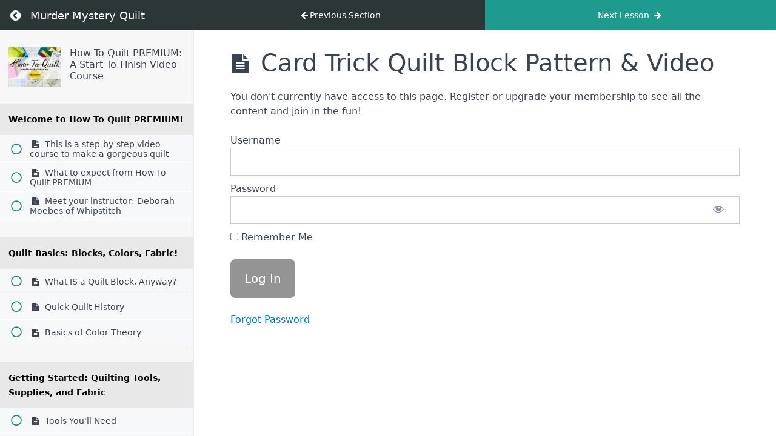

--- FILE ---
content_type: text/html; charset=UTF-8
request_url: https://murdermysteryquilt.com/courses/how-to-quilt-premium/lessons/card-trick-arrives-at-9-am-on-dec-1-2/
body_size: 10243
content:
<!DOCTYPE html>
<html lang="en">

<head>
  <meta charset="UTF-8">
  <meta name="viewport" content="width=device-width, initial-scale=1">
  <link rel="profile" href="https://gmpg.org/xfn/11">

  <title>Card Trick Quilt Block Pattern &#038; Video &#8211; Murder Mystery Quilt</title>
<meta name='robots' content='max-image-preview:large' />
	<style>img:is([sizes="auto" i], [sizes^="auto," i]) { contain-intrinsic-size: 3000px 1500px }</style>
	<link rel="alternate" type="application/rss+xml" title="Murder Mystery Quilt &raquo; Feed" href="https://murdermysteryquilt.com/feed/" />
<link rel="alternate" type="application/rss+xml" title="Murder Mystery Quilt &raquo; Comments Feed" href="https://murdermysteryquilt.com/comments/feed/" />
<script type="text/javascript">
/* <![CDATA[ */
window._wpemojiSettings = {"baseUrl":"https:\/\/s.w.org\/images\/core\/emoji\/15.0.3\/72x72\/","ext":".png","svgUrl":"https:\/\/s.w.org\/images\/core\/emoji\/15.0.3\/svg\/","svgExt":".svg","source":{"concatemoji":"https:\/\/murdermysteryquilt.com\/wp-includes\/js\/wp-emoji-release.min.js?ver=1cd33510a4d9c02560e37573606c7dea"}};
/*! This file is auto-generated */
!function(i,n){var o,s,e;function c(e){try{var t={supportTests:e,timestamp:(new Date).valueOf()};sessionStorage.setItem(o,JSON.stringify(t))}catch(e){}}function p(e,t,n){e.clearRect(0,0,e.canvas.width,e.canvas.height),e.fillText(t,0,0);var t=new Uint32Array(e.getImageData(0,0,e.canvas.width,e.canvas.height).data),r=(e.clearRect(0,0,e.canvas.width,e.canvas.height),e.fillText(n,0,0),new Uint32Array(e.getImageData(0,0,e.canvas.width,e.canvas.height).data));return t.every(function(e,t){return e===r[t]})}function u(e,t,n){switch(t){case"flag":return n(e,"\ud83c\udff3\ufe0f\u200d\u26a7\ufe0f","\ud83c\udff3\ufe0f\u200b\u26a7\ufe0f")?!1:!n(e,"\ud83c\uddfa\ud83c\uddf3","\ud83c\uddfa\u200b\ud83c\uddf3")&&!n(e,"\ud83c\udff4\udb40\udc67\udb40\udc62\udb40\udc65\udb40\udc6e\udb40\udc67\udb40\udc7f","\ud83c\udff4\u200b\udb40\udc67\u200b\udb40\udc62\u200b\udb40\udc65\u200b\udb40\udc6e\u200b\udb40\udc67\u200b\udb40\udc7f");case"emoji":return!n(e,"\ud83d\udc26\u200d\u2b1b","\ud83d\udc26\u200b\u2b1b")}return!1}function f(e,t,n){var r="undefined"!=typeof WorkerGlobalScope&&self instanceof WorkerGlobalScope?new OffscreenCanvas(300,150):i.createElement("canvas"),a=r.getContext("2d",{willReadFrequently:!0}),o=(a.textBaseline="top",a.font="600 32px Arial",{});return e.forEach(function(e){o[e]=t(a,e,n)}),o}function t(e){var t=i.createElement("script");t.src=e,t.defer=!0,i.head.appendChild(t)}"undefined"!=typeof Promise&&(o="wpEmojiSettingsSupports",s=["flag","emoji"],n.supports={everything:!0,everythingExceptFlag:!0},e=new Promise(function(e){i.addEventListener("DOMContentLoaded",e,{once:!0})}),new Promise(function(t){var n=function(){try{var e=JSON.parse(sessionStorage.getItem(o));if("object"==typeof e&&"number"==typeof e.timestamp&&(new Date).valueOf()<e.timestamp+604800&&"object"==typeof e.supportTests)return e.supportTests}catch(e){}return null}();if(!n){if("undefined"!=typeof Worker&&"undefined"!=typeof OffscreenCanvas&&"undefined"!=typeof URL&&URL.createObjectURL&&"undefined"!=typeof Blob)try{var e="postMessage("+f.toString()+"("+[JSON.stringify(s),u.toString(),p.toString()].join(",")+"));",r=new Blob([e],{type:"text/javascript"}),a=new Worker(URL.createObjectURL(r),{name:"wpTestEmojiSupports"});return void(a.onmessage=function(e){c(n=e.data),a.terminate(),t(n)})}catch(e){}c(n=f(s,u,p))}t(n)}).then(function(e){for(var t in e)n.supports[t]=e[t],n.supports.everything=n.supports.everything&&n.supports[t],"flag"!==t&&(n.supports.everythingExceptFlag=n.supports.everythingExceptFlag&&n.supports[t]);n.supports.everythingExceptFlag=n.supports.everythingExceptFlag&&!n.supports.flag,n.DOMReady=!1,n.readyCallback=function(){n.DOMReady=!0}}).then(function(){return e}).then(function(){var e;n.supports.everything||(n.readyCallback(),(e=n.source||{}).concatemoji?t(e.concatemoji):e.wpemoji&&e.twemoji&&(t(e.twemoji),t(e.wpemoji)))}))}((window,document),window._wpemojiSettings);
/* ]]> */
</script>
<link rel='stylesheet' id='dashicons-css' href='https://murdermysteryquilt.com/wp-includes/css/dashicons.min.css?ver=1cd33510a4d9c02560e37573606c7dea' type='text/css' media='all' />
<link rel='stylesheet' id='mp-login-css-css' href='https://murdermysteryquilt.com/wp-content/plugins/memberpress/css/ui/login.css?ver=1.12.10' type='text/css' media='all' />
<link rel='stylesheet' id='wp-block-library-css' href='https://murdermysteryquilt.com/wp-includes/css/dist/block-library/style.min.css?ver=1cd33510a4d9c02560e37573606c7dea' type='text/css' media='all' />
<style id='wp-block-library-theme-inline-css' type='text/css'>
.wp-block-audio :where(figcaption){color:#555;font-size:13px;text-align:center}.is-dark-theme .wp-block-audio :where(figcaption){color:#ffffffa6}.wp-block-audio{margin:0 0 1em}.wp-block-code{border:1px solid #ccc;border-radius:4px;font-family:Menlo,Consolas,monaco,monospace;padding:.8em 1em}.wp-block-embed :where(figcaption){color:#555;font-size:13px;text-align:center}.is-dark-theme .wp-block-embed :where(figcaption){color:#ffffffa6}.wp-block-embed{margin:0 0 1em}.blocks-gallery-caption{color:#555;font-size:13px;text-align:center}.is-dark-theme .blocks-gallery-caption{color:#ffffffa6}:root :where(.wp-block-image figcaption){color:#555;font-size:13px;text-align:center}.is-dark-theme :root :where(.wp-block-image figcaption){color:#ffffffa6}.wp-block-image{margin:0 0 1em}.wp-block-pullquote{border-bottom:4px solid;border-top:4px solid;color:currentColor;margin-bottom:1.75em}.wp-block-pullquote cite,.wp-block-pullquote footer,.wp-block-pullquote__citation{color:currentColor;font-size:.8125em;font-style:normal;text-transform:uppercase}.wp-block-quote{border-left:.25em solid;margin:0 0 1.75em;padding-left:1em}.wp-block-quote cite,.wp-block-quote footer{color:currentColor;font-size:.8125em;font-style:normal;position:relative}.wp-block-quote:where(.has-text-align-right){border-left:none;border-right:.25em solid;padding-left:0;padding-right:1em}.wp-block-quote:where(.has-text-align-center){border:none;padding-left:0}.wp-block-quote.is-large,.wp-block-quote.is-style-large,.wp-block-quote:where(.is-style-plain){border:none}.wp-block-search .wp-block-search__label{font-weight:700}.wp-block-search__button{border:1px solid #ccc;padding:.375em .625em}:where(.wp-block-group.has-background){padding:1.25em 2.375em}.wp-block-separator.has-css-opacity{opacity:.4}.wp-block-separator{border:none;border-bottom:2px solid;margin-left:auto;margin-right:auto}.wp-block-separator.has-alpha-channel-opacity{opacity:1}.wp-block-separator:not(.is-style-wide):not(.is-style-dots){width:100px}.wp-block-separator.has-background:not(.is-style-dots){border-bottom:none;height:1px}.wp-block-separator.has-background:not(.is-style-wide):not(.is-style-dots){height:2px}.wp-block-table{margin:0 0 1em}.wp-block-table td,.wp-block-table th{word-break:normal}.wp-block-table :where(figcaption){color:#555;font-size:13px;text-align:center}.is-dark-theme .wp-block-table :where(figcaption){color:#ffffffa6}.wp-block-video :where(figcaption){color:#555;font-size:13px;text-align:center}.is-dark-theme .wp-block-video :where(figcaption){color:#ffffffa6}.wp-block-video{margin:0 0 1em}:root :where(.wp-block-template-part.has-background){margin-bottom:0;margin-top:0;padding:1.25em 2.375em}
</style>
<style id='global-styles-inline-css' type='text/css'>
:root{--wp--preset--aspect-ratio--square: 1;--wp--preset--aspect-ratio--4-3: 4/3;--wp--preset--aspect-ratio--3-4: 3/4;--wp--preset--aspect-ratio--3-2: 3/2;--wp--preset--aspect-ratio--2-3: 2/3;--wp--preset--aspect-ratio--16-9: 16/9;--wp--preset--aspect-ratio--9-16: 9/16;--wp--preset--color--black: #000000;--wp--preset--color--cyan-bluish-gray: #abb8c3;--wp--preset--color--white: #ffffff;--wp--preset--color--pale-pink: #f78da7;--wp--preset--color--vivid-red: #cf2e2e;--wp--preset--color--luminous-vivid-orange: #ff6900;--wp--preset--color--luminous-vivid-amber: #fcb900;--wp--preset--color--light-green-cyan: #7bdcb5;--wp--preset--color--vivid-green-cyan: #00d084;--wp--preset--color--pale-cyan-blue: #8ed1fc;--wp--preset--color--vivid-cyan-blue: #0693e3;--wp--preset--color--vivid-purple: #9b51e0;--wp--preset--color--primary: #03263B;--wp--preset--color--secondary: #0b3954;--wp--preset--color--tertiary: #bddae6;--wp--preset--color--quaternary: #ff6663;--wp--preset--color--quinary: #ffffff;--wp--preset--gradient--vivid-cyan-blue-to-vivid-purple: linear-gradient(135deg,rgba(6,147,227,1) 0%,rgb(155,81,224) 100%);--wp--preset--gradient--light-green-cyan-to-vivid-green-cyan: linear-gradient(135deg,rgb(122,220,180) 0%,rgb(0,208,130) 100%);--wp--preset--gradient--luminous-vivid-amber-to-luminous-vivid-orange: linear-gradient(135deg,rgba(252,185,0,1) 0%,rgba(255,105,0,1) 100%);--wp--preset--gradient--luminous-vivid-orange-to-vivid-red: linear-gradient(135deg,rgba(255,105,0,1) 0%,rgb(207,46,46) 100%);--wp--preset--gradient--very-light-gray-to-cyan-bluish-gray: linear-gradient(135deg,rgb(238,238,238) 0%,rgb(169,184,195) 100%);--wp--preset--gradient--cool-to-warm-spectrum: linear-gradient(135deg,rgb(74,234,220) 0%,rgb(151,120,209) 20%,rgb(207,42,186) 40%,rgb(238,44,130) 60%,rgb(251,105,98) 80%,rgb(254,248,76) 100%);--wp--preset--gradient--blush-light-purple: linear-gradient(135deg,rgb(255,206,236) 0%,rgb(152,150,240) 100%);--wp--preset--gradient--blush-bordeaux: linear-gradient(135deg,rgb(254,205,165) 0%,rgb(254,45,45) 50%,rgb(107,0,62) 100%);--wp--preset--gradient--luminous-dusk: linear-gradient(135deg,rgb(255,203,112) 0%,rgb(199,81,192) 50%,rgb(65,88,208) 100%);--wp--preset--gradient--pale-ocean: linear-gradient(135deg,rgb(255,245,203) 0%,rgb(182,227,212) 50%,rgb(51,167,181) 100%);--wp--preset--gradient--electric-grass: linear-gradient(135deg,rgb(202,248,128) 0%,rgb(113,206,126) 100%);--wp--preset--gradient--midnight: linear-gradient(135deg,rgb(2,3,129) 0%,rgb(40,116,252) 100%);--wp--preset--font-size--small: 13px;--wp--preset--font-size--medium: 20px;--wp--preset--font-size--large: 36px;--wp--preset--font-size--x-large: 42px;--wp--preset--spacing--20: 0.44rem;--wp--preset--spacing--30: 0.67rem;--wp--preset--spacing--40: 1rem;--wp--preset--spacing--50: 1.5rem;--wp--preset--spacing--60: 2.25rem;--wp--preset--spacing--70: 3.38rem;--wp--preset--spacing--80: 5.06rem;--wp--preset--shadow--natural: 6px 6px 9px rgba(0, 0, 0, 0.2);--wp--preset--shadow--deep: 12px 12px 50px rgba(0, 0, 0, 0.4);--wp--preset--shadow--sharp: 6px 6px 0px rgba(0, 0, 0, 0.2);--wp--preset--shadow--outlined: 6px 6px 0px -3px rgba(255, 255, 255, 1), 6px 6px rgba(0, 0, 0, 1);--wp--preset--shadow--crisp: 6px 6px 0px rgba(0, 0, 0, 1);}:where(.is-layout-flex){gap: 0.5em;}:where(.is-layout-grid){gap: 0.5em;}body .is-layout-flex{display: flex;}.is-layout-flex{flex-wrap: wrap;align-items: center;}.is-layout-flex > :is(*, div){margin: 0;}body .is-layout-grid{display: grid;}.is-layout-grid > :is(*, div){margin: 0;}:where(.wp-block-columns.is-layout-flex){gap: 2em;}:where(.wp-block-columns.is-layout-grid){gap: 2em;}:where(.wp-block-post-template.is-layout-flex){gap: 1.25em;}:where(.wp-block-post-template.is-layout-grid){gap: 1.25em;}.has-black-color{color: var(--wp--preset--color--black) !important;}.has-cyan-bluish-gray-color{color: var(--wp--preset--color--cyan-bluish-gray) !important;}.has-white-color{color: var(--wp--preset--color--white) !important;}.has-pale-pink-color{color: var(--wp--preset--color--pale-pink) !important;}.has-vivid-red-color{color: var(--wp--preset--color--vivid-red) !important;}.has-luminous-vivid-orange-color{color: var(--wp--preset--color--luminous-vivid-orange) !important;}.has-luminous-vivid-amber-color{color: var(--wp--preset--color--luminous-vivid-amber) !important;}.has-light-green-cyan-color{color: var(--wp--preset--color--light-green-cyan) !important;}.has-vivid-green-cyan-color{color: var(--wp--preset--color--vivid-green-cyan) !important;}.has-pale-cyan-blue-color{color: var(--wp--preset--color--pale-cyan-blue) !important;}.has-vivid-cyan-blue-color{color: var(--wp--preset--color--vivid-cyan-blue) !important;}.has-vivid-purple-color{color: var(--wp--preset--color--vivid-purple) !important;}.has-black-background-color{background-color: var(--wp--preset--color--black) !important;}.has-cyan-bluish-gray-background-color{background-color: var(--wp--preset--color--cyan-bluish-gray) !important;}.has-white-background-color{background-color: var(--wp--preset--color--white) !important;}.has-pale-pink-background-color{background-color: var(--wp--preset--color--pale-pink) !important;}.has-vivid-red-background-color{background-color: var(--wp--preset--color--vivid-red) !important;}.has-luminous-vivid-orange-background-color{background-color: var(--wp--preset--color--luminous-vivid-orange) !important;}.has-luminous-vivid-amber-background-color{background-color: var(--wp--preset--color--luminous-vivid-amber) !important;}.has-light-green-cyan-background-color{background-color: var(--wp--preset--color--light-green-cyan) !important;}.has-vivid-green-cyan-background-color{background-color: var(--wp--preset--color--vivid-green-cyan) !important;}.has-pale-cyan-blue-background-color{background-color: var(--wp--preset--color--pale-cyan-blue) !important;}.has-vivid-cyan-blue-background-color{background-color: var(--wp--preset--color--vivid-cyan-blue) !important;}.has-vivid-purple-background-color{background-color: var(--wp--preset--color--vivid-purple) !important;}.has-black-border-color{border-color: var(--wp--preset--color--black) !important;}.has-cyan-bluish-gray-border-color{border-color: var(--wp--preset--color--cyan-bluish-gray) !important;}.has-white-border-color{border-color: var(--wp--preset--color--white) !important;}.has-pale-pink-border-color{border-color: var(--wp--preset--color--pale-pink) !important;}.has-vivid-red-border-color{border-color: var(--wp--preset--color--vivid-red) !important;}.has-luminous-vivid-orange-border-color{border-color: var(--wp--preset--color--luminous-vivid-orange) !important;}.has-luminous-vivid-amber-border-color{border-color: var(--wp--preset--color--luminous-vivid-amber) !important;}.has-light-green-cyan-border-color{border-color: var(--wp--preset--color--light-green-cyan) !important;}.has-vivid-green-cyan-border-color{border-color: var(--wp--preset--color--vivid-green-cyan) !important;}.has-pale-cyan-blue-border-color{border-color: var(--wp--preset--color--pale-cyan-blue) !important;}.has-vivid-cyan-blue-border-color{border-color: var(--wp--preset--color--vivid-cyan-blue) !important;}.has-vivid-purple-border-color{border-color: var(--wp--preset--color--vivid-purple) !important;}.has-vivid-cyan-blue-to-vivid-purple-gradient-background{background: var(--wp--preset--gradient--vivid-cyan-blue-to-vivid-purple) !important;}.has-light-green-cyan-to-vivid-green-cyan-gradient-background{background: var(--wp--preset--gradient--light-green-cyan-to-vivid-green-cyan) !important;}.has-luminous-vivid-amber-to-luminous-vivid-orange-gradient-background{background: var(--wp--preset--gradient--luminous-vivid-amber-to-luminous-vivid-orange) !important;}.has-luminous-vivid-orange-to-vivid-red-gradient-background{background: var(--wp--preset--gradient--luminous-vivid-orange-to-vivid-red) !important;}.has-very-light-gray-to-cyan-bluish-gray-gradient-background{background: var(--wp--preset--gradient--very-light-gray-to-cyan-bluish-gray) !important;}.has-cool-to-warm-spectrum-gradient-background{background: var(--wp--preset--gradient--cool-to-warm-spectrum) !important;}.has-blush-light-purple-gradient-background{background: var(--wp--preset--gradient--blush-light-purple) !important;}.has-blush-bordeaux-gradient-background{background: var(--wp--preset--gradient--blush-bordeaux) !important;}.has-luminous-dusk-gradient-background{background: var(--wp--preset--gradient--luminous-dusk) !important;}.has-pale-ocean-gradient-background{background: var(--wp--preset--gradient--pale-ocean) !important;}.has-electric-grass-gradient-background{background: var(--wp--preset--gradient--electric-grass) !important;}.has-midnight-gradient-background{background: var(--wp--preset--gradient--midnight) !important;}.has-small-font-size{font-size: var(--wp--preset--font-size--small) !important;}.has-medium-font-size{font-size: var(--wp--preset--font-size--medium) !important;}.has-large-font-size{font-size: var(--wp--preset--font-size--large) !important;}.has-x-large-font-size{font-size: var(--wp--preset--font-size--x-large) !important;}
:where(.wp-block-post-template.is-layout-flex){gap: 1.25em;}:where(.wp-block-post-template.is-layout-grid){gap: 1.25em;}
:where(.wp-block-columns.is-layout-flex){gap: 2em;}:where(.wp-block-columns.is-layout-grid){gap: 2em;}
:root :where(.wp-block-pullquote){font-size: 1.5em;line-height: 1.6;}
</style>
<link rel='stylesheet' id='mpcs-fontello-styles-css' href='https://murdermysteryquilt.com/wp-content/plugins/memberpress-courses/public/fonts/fontello/css/mp-courses.css?ver=1.4.8' type='text/css' media='all' />
<link rel='stylesheet' id='mpcs-lesson-css-css' href='https://murdermysteryquilt.com/wp-content/plugins/memberpress-courses/public/css/lesson.css?ver=1.4.8' type='text/css' media='all' />
<link rel='stylesheet' id='mpcs-classroom-css' href='https://murdermysteryquilt.com/wp-content/plugins/memberpress-courses/public/css/classroom.css?ver=1.4.8' type='text/css' media='all' />
<script type="text/javascript" src="https://murdermysteryquilt.com/wp-includes/js/jquery/jquery.min.js?ver=3.7.1" id="jquery-core-js"></script>
<script type="text/javascript" src="https://murdermysteryquilt.com/wp-includes/js/jquery/jquery-migrate.min.js?ver=3.4.1" id="jquery-migrate-js"></script>
<script type="text/javascript" src="https://murdermysteryquilt.com/wp-includes/js/underscore.min.js?ver=1.13.7" id="underscore-js"></script>
<script type="text/javascript" src="https://murdermysteryquilt.com/wp-includes/js/dist/hooks.min.js?ver=4d63a3d491d11ffd8ac6" id="wp-hooks-js"></script>
<script type="text/javascript" src="https://murdermysteryquilt.com/wp-includes/js/dist/i18n.min.js?ver=5e580eb46a90c2b997e6" id="wp-i18n-js"></script>
<script type="text/javascript" id="wp-i18n-js-after">
/* <![CDATA[ */
wp.i18n.setLocaleData( { 'text direction\u0004ltr': [ 'ltr' ] } );
/* ]]> */
</script>
<script type="text/javascript" src="https://murdermysteryquilt.com/wp-content/plugins/memberpress/js/login.js?ver=1.12.10" id="mepr-login-js-js"></script>
<script type="text/javascript" id="mpcs-lesson-js-extra">
/* <![CDATA[ */
var mpcs_locals = {"ajaxurl":"https:\/\/murdermysteryquilt.com\/wp-admin\/admin-ajax.php","progress_nonce":"21c200023f"};
/* ]]> */
</script>
<script type="text/javascript" src="https://murdermysteryquilt.com/wp-content/plugins/memberpress-courses/public/js/lesson.js?ver=1.4.8" id="mpcs-lesson-js"></script>
<script type="text/javascript" src="https://murdermysteryquilt.com/wp-content/plugins/memberpress-courses/public/js/classroom.js?ver=1.4.8" id="mpcs-classroom-js-js"></script>
<link rel="https://api.w.org/" href="https://murdermysteryquilt.com/wp-json/" /><link rel="alternate" title="JSON" type="application/json" href="https://murdermysteryquilt.com/wp-json/wp/v2/mpcs-lesson/2903" /><link rel="EditURI" type="application/rsd+xml" title="RSD" href="https://murdermysteryquilt.com/xmlrpc.php?rsd" />
<link rel="canonical" href="https://murdermysteryquilt.com/courses/how-to-quilt-premium/lessons/card-trick-arrives-at-9-am-on-dec-1-2/" />
<link rel="alternate" title="oEmbed (JSON)" type="application/json+oembed" href="https://murdermysteryquilt.com/wp-json/oembed/1.0/embed?url=https%3A%2F%2Fmurdermysteryquilt.com%2Fcourses%2Fhow-to-quilt-premium%2Flessons%2Fcard-trick-arrives-at-9-am-on-dec-1-2%2F" />
<link rel="alternate" title="oEmbed (XML)" type="text/xml+oembed" href="https://murdermysteryquilt.com/wp-json/oembed/1.0/embed?url=https%3A%2F%2Fmurdermysteryquilt.com%2Fcourses%2Fhow-to-quilt-premium%2Flessons%2Fcard-trick-arrives-at-9-am-on-dec-1-2%2F&#038;format=xml" />
    <style type="text/css">

      .mpcs-classroom .nav-back i,
      .mpcs-classroom .navbar-section a.btn,
      .mpcs-classroom .navbar-section button,
      .mpcs-classroom div#mpcs-lesson-navigation button,
      .mpcs-classroom #mpcs-classroom-next-lesson-link,
      .mpcs-classroom #next_lesson_link {
        color: rgba(255, 255, 255) !important;
      }

      .mpcs-classroom .navbar-section .dropdown .menu a {
        color: #333;
      }

      .mpcs-classroom .mpcs-progress-ring {
        background-color: rgba(29, 166, 154) !important;
      }

      .mpcs-classroom .mpcs-course-filter .dropdown .btn span,
      .mpcs-classroom .mpcs-course-filter .dropdown .btn i,
      .mpcs-classroom .mpcs-course-filter .input-group .input-group-btn,
      .mpcs-classroom .mpcs-course-filter .input-group .mpcs-search,
      .mpcs-classroom .mpcs-course-filter .input-group input[type=text],
      .mpcs-classroom .mpcs-course-filter .dropdown a,
      .mpcs-classroom .pagination,
      .mpcs-classroom .pagination i,
      .mpcs-classroom .pagination a {
        color: rgba(44, 54, 55) !important;
        border-color: rgba(44, 54, 55) !important;
      }

      /* body.mpcs-classroom a{
        color: rgba();
      } */

      #mpcs-navbar,
      #mpcs-navbar button#mpcs-classroom-previous-lesson-link,
      #mpcs-navbar button#mpcs-classroom-previous-lesson-link:hover,
      .mpcs-classroom div#mpcs-lesson-navigation button#previous_lesson_link,
      .mpcs-classroom div#mpcs-lesson-navigation button#previous_lesson_link:hover,
      .mpcs-classroom a#mpcs-classroom-previous-lesson-link,
      .mpcs-classroom a#mpcs-classroom-previous-lesson-link:hover,
      .mpcs-classroom a#previous_lesson_link,
      .mpcs-classroom a#previous_lesson_link:hover,
      .mpcs-classroom #mpcs-navbar #mpcs-lesson-navigation > a#mpcs-classroom-previous-lesson-link,
      .mpcs-classroom #mpcs-navbar #mpcs-lesson-navigation > a#mpcs-classroom-previous-lesson-link:hover,
      .mpcs-classroom #mpcs-lesson-navigation a#previous_lesson_link,
      .mpcs-classroom #mpcs-lesson-navigation a#previous_lesson_link:hover,
      .mpcs-classroom div#mpcs-lesson-navigation a#previous_lesson_link,
      .mpcs-classroom div#mpcs-lesson-navigation a#previous_lesson_link:hover {
        background: rgba(44, 54, 55);
      }

      .course-progress .user-progress,
      .btn-green,
      #mpcs-navbar button:not(#mpcs-classroom-previous-lesson-link),
      .mpcs-classroom div#mpcs-lesson-navigation button:not(#previous_lesson_link),
      .mpcs-classroom #mpcs-quiz-navigation button:focus,
      .mpcs-classroom #mpcs-quiz-navigation button:hover,
      .mpcs-classroom div#mpcs-lesson-navigation a:not(#previous_lesson_link),
      .mpcs-classroom #mpcs-navbar #mpcs-lesson-navigation > a:not(#mpcs-classroom-previous-lesson-link) {
        background: rgba(29, 166, 154, 0.9);
      }

      .btn-green:hover,
      #mpcs-navbar button:not(#mpcs-classroom-previous-lesson-link):focus,
      #mpcs-navbar button:not(#mpcs-classroom-previous-lesson-link):hover,
      .mpcs-classroom div#mpcs-lesson-navigation button:not(#previous_lesson_link):focus,
      .mpcs-classroom div#mpcs-lesson-navigation button:not(#previous_lesson_link):hover,
      .mpcs-classroom #mpcs-quiz-navigation button,
      .mpcs-classroom div#mpcs-lesson-navigation a:not(#previous_lesson_link):hover,
      .mpcs-classroom #mpcs-navbar #mpcs-lesson-navigation > a:not(#mpcs-classroom-previous-lesson-link):hover {
        background: rgba(29, 166, 154);
      }

      .btn-green{border: rgba(29, 166, 154)}

      .course-progress .progress-text,
      .mpcs-lesson i.mpcs-circle-regular {
        color: rgba(23, 132, 123);
      }

      #mpcs-main #bookmark, .mpcs-lesson.current{background: rgba(29, 166, 154, 0.3)}

      .mpcs-instructor .tile-subtitle{
        color: rgba(29, 166, 154, 1);
      }

      .mpcs-classroom .mpcs-quiz-question-feedback {
        border-top-color: rgba(29, 166, 154, 1);
        border-bottom-color: rgba(29, 166, 154, 1);
      }

    </style>
        <style type='text/css'>
.site-title,.site-description{position:absolute;clip:rect(1px, 1px, 1px, 1px);}
</style><link rel="icon" href="https://murdermysteryquilt.com/wp-content/uploads/2019/08/cropped-Murder-Mystery-Quilt-favicon-32x32.png" sizes="32x32" />
<link rel="icon" href="https://murdermysteryquilt.com/wp-content/uploads/2019/08/cropped-Murder-Mystery-Quilt-favicon-192x192.png" sizes="192x192" />
<link rel="apple-touch-icon" href="https://murdermysteryquilt.com/wp-content/uploads/2019/08/cropped-Murder-Mystery-Quilt-favicon-180x180.png" />
<meta name="msapplication-TileImage" content="https://murdermysteryquilt.com/wp-content/uploads/2019/08/cropped-Murder-Mystery-Quilt-favicon-270x270.png" />
  </head>

<body data-rsssl=1 class="mpcs-lesson-template-default single single-mpcs-lesson postid-2903 wp-custom-logo mpcs-classroom fl-builder-2-9-4 fl-no-js custom-header-image layout-one-column-wide no-max-width">

<header id="mpcs-navbar" class="navbar">
  
  <!-- Logo & Back Button -->
  <section class="navbar-section">
    <a href="https://murdermysteryquilt.com/courses/how-to-quilt-premium/" class="btn nav-back" title="Return to course: How To Quilt PREMIUM: A Start-To-Finish Video Course">
      <span class="screen-reader-text">Return to course: How To Quilt PREMIUM: A Start-To-Finish Video Course</span>
      <i class="mpcs-angle-circled-left"></i>
    </a>
    <a href="https://murdermysteryquilt.com" class="navbar-brand site-branding">
      <span>Murder Mystery Quilt</span>    </a>
  </section>

  <!-- Show Prev/Next Lesson buttons -->
  
<section class="navbar-section" id="mpcs-lesson-navigation">
      <a id="mpcs-classroom-previous-lesson-link" href="https://murdermysteryquilt.com/courses/how-to-quilt-premium/lessons/modern-ohio-star-placemat-pattern-2/" data-href="https://murdermysteryquilt.com/courses/how-to-quilt-premium/lessons/modern-ohio-star-placemat-pattern-2/" data-value="2903" data-section="71" class="">
      <span class="show-md"><i class="mpcs-left-big"></i>Previous</span><span class="hide-md"><i class="mpcs-left-big"></i>Previous Section</span>    </a>
  
      <a id="mpcs-classroom-next-lesson-link" href="https://murdermysteryquilt.com/courses/how-to-quilt-premium/lessons/card-trick-quilt-in-three-sizes-2/" data-href="https://murdermysteryquilt.com/courses/how-to-quilt-premium/lessons/card-trick-quilt-in-three-sizes-2/" data-value="2903" class="">
        <span class="show-md">Next <i class="mpcs-right-big"></i></span><span class="hide-md">Next Lesson <i class="mpcs-right-big"></i></span>    </a>
    <button class="btn sidebar-open show-sm" aria-label="Toggle sidebar">
    <i class="mpcs-th-list"></i>
  </button>
</section>

    </header>
    <div class="entry entry-content">
      <div class="columns col-gapless" style="flex-grow: 1;">
        <aside id="mpcs-sidebar" class="column col-3 col-md-4 col-sm-12 hide-sm pl-0">
          <div id="mpcs-sidebar-navbar" class="show-sm">
            <a class="btn sidebar-close">
              <i class="mpcs-cancel"></i>
            </a>
          </div>

          <div class="mpcs-sidebar-wrapper">

  
  <div id="mpcs-sidebar-header">
    <!-- Featured Image -->
          <figure class="figure">
        <a href="https://murdermysteryquilt.com/courses/how-to-quilt-premium/lessons/card-trick-arrives-at-9-am-on-dec-1-2/" title="Card Trick Quilt Block Pattern &#038; Video">
          <img src="https://murdermysteryquilt.com/wp-content/uploads/2021/11/How-To-Quilt-title-card.jpg" alt="Card Trick Quilt Block Pattern &#038; Video">
        </a>
      </figure>
    
    <!-- Progress -->
    <div class="course-progress">
      <h2>
  <a href="https://murdermysteryquilt.com/courses/how-to-quilt-premium/" class="text-black">  How To Quilt PREMIUM: A Start-To-Finish Video Course  </a></h2>
    </div>

  </div>
  <nav class="mpcs-sidebar-content">

    <!-- Menu -->
    
  <div id="section1" class="mpcs-section">
    <button id="mpcs-section-header-60" class="mpcs-section-header" aria-expanded="false" aria-controls="mpcs-lessons-60">
      <div class="mpcs-section-title">
        <span class="mpcs-section-title-text">Welcome to How To Quilt PREMIUM!</span>
      </div>
          </button> <!-- mpcs-section-header -->
    <ul id="mpcs-lessons-60" class="mpcs-lessons" aria-labelledby="mpcs-section-header-60">
                            <li id="mpcs-lesson-2868" class="mpcs-lesson ">

                              <a href="https://murdermysteryquilt.com/courses/how-to-quilt-premium/lessons/this-is-a-step-by-step-video-course-to-make-a-gorgeous-quilt-2-2-2/" class="mpcs-lesson-row-link">
                                <div class="mpcs-lesson-progress">
                                          <span class="mpcs-lesson-not-complete"><i class="mpcs-circle-regular"></i></span>
                                      </div>
                <div class="mpcs-lesson-link">
                  <i class="mpcs-lesson-icon"></i>
                      This is a step-by-step video course to make a gorgeous quilt                                      </div>
                <div class="mpcs-lesson-button">

                      
                </div>
                                  </a>
                              </li>
            
                            <li id="mpcs-lesson-2869" class="mpcs-lesson ">

                              <a href="https://murdermysteryquilt.com/courses/how-to-quilt-premium/lessons/what-to-expect-from-how-to-quilt-2-2-2/" class="mpcs-lesson-row-link">
                                <div class="mpcs-lesson-progress">
                                          <span class="mpcs-lesson-not-complete"><i class="mpcs-circle-regular"></i></span>
                                      </div>
                <div class="mpcs-lesson-link">
                  <i class="mpcs-lesson-icon"></i>
                      What to expect from How To Quilt PREMIUM                                      </div>
                <div class="mpcs-lesson-button">

                      
                </div>
                                  </a>
                              </li>
            
                            <li id="mpcs-lesson-2870" class="mpcs-lesson ">

                              <a href="https://murdermysteryquilt.com/courses/how-to-quilt-premium/lessons/meet-your-instructor-deborah-moebes-of-whipstitch-2-2-2/" class="mpcs-lesson-row-link">
                                <div class="mpcs-lesson-progress">
                                          <span class="mpcs-lesson-not-complete"><i class="mpcs-circle-regular"></i></span>
                                      </div>
                <div class="mpcs-lesson-link">
                  <i class="mpcs-lesson-icon"></i>
                      Meet your instructor: Deborah Moebes of Whipstitch                                      </div>
                <div class="mpcs-lesson-button">

                      
                </div>
                                  </a>
                              </li>
            
          </ul> <!-- mpcs-lessons -->
  </div> <!-- mpcs-section -->
  <div id="section2" class="mpcs-section">
    <button id="mpcs-section-header-61" class="mpcs-section-header" aria-expanded="false" aria-controls="mpcs-lessons-61">
      <div class="mpcs-section-title">
        <span class="mpcs-section-title-text">Quilt Basics: Blocks, Colors, Fabric!</span>
      </div>
          </button> <!-- mpcs-section-header -->
    <ul id="mpcs-lessons-61" class="mpcs-lessons" aria-labelledby="mpcs-section-header-61">
                            <li id="mpcs-lesson-2871" class="mpcs-lesson ">

                              <a href="https://murdermysteryquilt.com/courses/how-to-quilt-premium/lessons/what-is-a-quilt-block-anyway-2/" class="mpcs-lesson-row-link">
                                <div class="mpcs-lesson-progress">
                                          <span class="mpcs-lesson-not-complete"><i class="mpcs-circle-regular"></i></span>
                                      </div>
                <div class="mpcs-lesson-link">
                  <i class="mpcs-lesson-icon"></i>
                      What IS a Quilt Block, Anyway?                                      </div>
                <div class="mpcs-lesson-button">

                      
                </div>
                                  </a>
                              </li>
            
                            <li id="mpcs-lesson-2872" class="mpcs-lesson ">

                              <a href="https://murdermysteryquilt.com/courses/how-to-quilt-premium/lessons/quick-quilt-history-2/" class="mpcs-lesson-row-link">
                                <div class="mpcs-lesson-progress">
                                          <span class="mpcs-lesson-not-complete"><i class="mpcs-circle-regular"></i></span>
                                      </div>
                <div class="mpcs-lesson-link">
                  <i class="mpcs-lesson-icon"></i>
                      Quick Quilt History                                      </div>
                <div class="mpcs-lesson-button">

                      
                </div>
                                  </a>
                              </li>
            
                            <li id="mpcs-lesson-2873" class="mpcs-lesson ">

                              <a href="https://murdermysteryquilt.com/courses/how-to-quilt-premium/lessons/basics-of-color-theory-2/" class="mpcs-lesson-row-link">
                                <div class="mpcs-lesson-progress">
                                          <span class="mpcs-lesson-not-complete"><i class="mpcs-circle-regular"></i></span>
                                      </div>
                <div class="mpcs-lesson-link">
                  <i class="mpcs-lesson-icon"></i>
                      Basics of Color Theory                                      </div>
                <div class="mpcs-lesson-button">

                      
                </div>
                                  </a>
                              </li>
            
          </ul> <!-- mpcs-lessons -->
  </div> <!-- mpcs-section -->
  <div id="section3" class="mpcs-section">
    <button id="mpcs-section-header-62" class="mpcs-section-header" aria-expanded="false" aria-controls="mpcs-lessons-62">
      <div class="mpcs-section-title">
        <span class="mpcs-section-title-text">Getting Started: Quilting Tools, Supplies, and Fabric</span>
      </div>
          </button> <!-- mpcs-section-header -->
    <ul id="mpcs-lessons-62" class="mpcs-lessons" aria-labelledby="mpcs-section-header-62">
                            <li id="mpcs-lesson-2874" class="mpcs-lesson ">

                              <a href="https://murdermysteryquilt.com/courses/how-to-quilt-premium/lessons/tools-youll-need-2-2-2/" class="mpcs-lesson-row-link">
                                <div class="mpcs-lesson-progress">
                                          <span class="mpcs-lesson-not-complete"><i class="mpcs-circle-regular"></i></span>
                                      </div>
                <div class="mpcs-lesson-link">
                  <i class="mpcs-lesson-icon"></i>
                      Tools You&#039;ll Need                                      </div>
                <div class="mpcs-lesson-button">

                      
                </div>
                                  </a>
                              </li>
            
                            <li id="mpcs-lesson-2875" class="mpcs-lesson ">

                              <a href="https://murdermysteryquilt.com/courses/how-to-quilt-premium/lessons/choosing-your-fabrics-2-2/" class="mpcs-lesson-row-link">
                                <div class="mpcs-lesson-progress">
                                          <span class="mpcs-lesson-not-complete"><i class="mpcs-circle-regular"></i></span>
                                      </div>
                <div class="mpcs-lesson-link">
                  <i class="mpcs-lesson-icon"></i>
                      Choosing Your Fabrics                                      </div>
                <div class="mpcs-lesson-button">

                      
                </div>
                                  </a>
                              </li>
            
                            <li id="mpcs-lesson-2937" class="mpcs-lesson ">

                              <a href="https://murdermysteryquilt.com/courses/how-to-quilt-premium/lessons/how-to-press-properly-prepare-your-fabric-to-sew-2/" class="mpcs-lesson-row-link">
                                <div class="mpcs-lesson-progress">
                                          <span class="mpcs-lesson-not-complete"><i class="mpcs-circle-regular"></i></span>
                                      </div>
                <div class="mpcs-lesson-link">
                  <i class="mpcs-lesson-icon"></i>
                      How to Press Properly &amp; Prepare Your Fabric to Sew                                      </div>
                <div class="mpcs-lesson-button">

                      
                </div>
                                  </a>
                              </li>
            
                            <li id="mpcs-lesson-2936" class="mpcs-lesson ">

                              <a href="https://murdermysteryquilt.com/courses/how-to-quilt-premium/lessons/how-to-use-a-rotary-cutter-2/" class="mpcs-lesson-row-link">
                                <div class="mpcs-lesson-progress">
                                          <span class="mpcs-lesson-not-complete"><i class="mpcs-circle-regular"></i></span>
                                      </div>
                <div class="mpcs-lesson-link">
                  <i class="mpcs-lesson-icon"></i>
                      How to Use a Rotary Cutter                                      </div>
                <div class="mpcs-lesson-button">

                      
                </div>
                                  </a>
                              </li>
            
                            <li id="mpcs-lesson-2938" class="mpcs-lesson ">

                              <a href="https://murdermysteryquilt.com/courses/how-to-quilt-premium/lessons/how-to-sew-a-1-4-seam-allowance-2/" class="mpcs-lesson-row-link">
                                <div class="mpcs-lesson-progress">
                                          <span class="mpcs-lesson-not-complete"><i class="mpcs-circle-regular"></i></span>
                                      </div>
                <div class="mpcs-lesson-link">
                  <i class="mpcs-lesson-icon"></i>
                      How to Sew a 1/4&quot; Seam Allowance                                      </div>
                <div class="mpcs-lesson-button">

                      
                </div>
                                  </a>
                              </li>
            
          </ul> <!-- mpcs-lessons -->
  </div> <!-- mpcs-section -->
  <div id="section4" class="mpcs-section">
    <button id="mpcs-section-header-63" class="mpcs-section-header" aria-expanded="false" aria-controls="mpcs-lessons-63">
      <div class="mpcs-section-title">
        <span class="mpcs-section-title-text">Quilting With Squares &amp; Rectangles</span>
      </div>
          </button> <!-- mpcs-section-header -->
    <ul id="mpcs-lessons-63" class="mpcs-lessons" aria-labelledby="mpcs-section-header-63">
                            <li id="mpcs-lesson-2876" class="mpcs-lesson ">

                              <a href="https://murdermysteryquilt.com/courses/how-to-quilt-premium/lessons/about-pieceing-the-traditional-method-for-building-a-quilt-block-2/" class="mpcs-lesson-row-link">
                                <div class="mpcs-lesson-progress">
                                          <span class="mpcs-lesson-not-complete"><i class="mpcs-circle-regular"></i></span>
                                      </div>
                <div class="mpcs-lesson-link">
                  <i class="mpcs-lesson-icon"></i>
                      About PIECING, the traditional method for building a quilt block                                      </div>
                <div class="mpcs-lesson-button">

                      
                </div>
                                  </a>
                              </li>
            
          </ul> <!-- mpcs-lessons -->
  </div> <!-- mpcs-section -->
  <div id="section5" class="mpcs-section">
    <button id="mpcs-section-header-64" class="mpcs-section-header" aria-expanded="false" aria-controls="mpcs-lessons-64">
      <div class="mpcs-section-title">
        <span class="mpcs-section-title-text">Block One: Log Cabin</span>
      </div>
          </button> <!-- mpcs-section-header -->
    <ul id="mpcs-lessons-64" class="mpcs-lessons" aria-labelledby="mpcs-section-header-64">
                            <li id="mpcs-lesson-2880" class="mpcs-lesson ">

                              <a href="https://murdermysteryquilt.com/courses/how-to-quilt-premium/lessons/log-cabin-quilt-block-pattern-video-2/" class="mpcs-lesson-row-link">
                                <div class="mpcs-lesson-progress">
                                          <span class="mpcs-lesson-not-complete"><i class="mpcs-circle-regular"></i></span>
                                      </div>
                <div class="mpcs-lesson-link">
                  <i class="mpcs-lesson-icon"></i>
                      Log Cabin Quilt Block Pattern + Video                                      </div>
                <div class="mpcs-lesson-button">

                      
                </div>
                                  </a>
                              </li>
            
                            <li id="mpcs-lesson-2882" class="mpcs-lesson ">

                              <a href="https://murdermysteryquilt.com/courses/how-to-quilt-premium/lessons/log-cabin-variation-courthouse-steps-2/" class="mpcs-lesson-row-link">
                                <div class="mpcs-lesson-progress">
                                          <span class="mpcs-lesson-not-complete"><i class="mpcs-circle-regular"></i></span>
                                      </div>
                <div class="mpcs-lesson-link">
                  <i class="mpcs-lesson-icon"></i>
                      Log Cabin Variation: Courthouse Steps                                      </div>
                <div class="mpcs-lesson-button">

                      
                </div>
                                  </a>
                              </li>
            
                            <li id="mpcs-lesson-2877" class="mpcs-lesson ">

                              <a href="https://murdermysteryquilt.com/courses/how-to-quilt-premium/lessons/log-cabin-variation-strip-piecing-2/" class="mpcs-lesson-row-link">
                                <div class="mpcs-lesson-progress">
                                          <span class="mpcs-lesson-not-complete"><i class="mpcs-circle-regular"></i></span>
                                      </div>
                <div class="mpcs-lesson-link">
                  <i class="mpcs-lesson-icon"></i>
                      Log Cabin Variation: Improv Piecing                                      </div>
                <div class="mpcs-lesson-button">

                      
                </div>
                                  </a>
                              </li>
            
                            <li id="mpcs-lesson-2881" class="mpcs-lesson ">

                              <a href="https://murdermysteryquilt.com/courses/how-to-quilt-premium/lessons/bonus-log-cabin-quilt-in-three-sizes-2/" class="mpcs-lesson-row-link">
                                <div class="mpcs-lesson-progress">
                                          <span class="mpcs-lesson-not-complete"><i class="mpcs-circle-regular"></i></span>
                                      </div>
                <div class="mpcs-lesson-link">
                  <i class="mpcs-lesson-icon"></i>
                      Log Cabin Full-Sized Quilt                                      </div>
                <div class="mpcs-lesson-button">

                      
                </div>
                                  </a>
                              </li>
            
                            <li id="mpcs-lesson-2878" class="mpcs-lesson ">

                              <a href="https://murdermysteryquilt.com/courses/how-to-quilt-premium/lessons/bonus-log-cabin-quilt-block-tote-bag-pattern-2/" class="mpcs-lesson-row-link">
                                <div class="mpcs-lesson-progress">
                                          <span class="mpcs-lesson-not-complete"><i class="mpcs-circle-regular"></i></span>
                                      </div>
                <div class="mpcs-lesson-link">
                  <i class="mpcs-lesson-icon"></i>
                      Log Cabin Quilt Block Tote Bag Pattern                                      </div>
                <div class="mpcs-lesson-button">

                      
                </div>
                                  </a>
                              </li>
            
          </ul> <!-- mpcs-lessons -->
  </div> <!-- mpcs-section -->
  <div id="section6" class="mpcs-section">
    <button id="mpcs-section-header-65" class="mpcs-section-header" aria-expanded="false" aria-controls="mpcs-lessons-65">
      <div class="mpcs-section-title">
        <span class="mpcs-section-title-text">Block Two: Rail Fence</span>
      </div>
          </button> <!-- mpcs-section-header -->
    <ul id="mpcs-lessons-65" class="mpcs-lessons" aria-labelledby="mpcs-section-header-65">
                            <li id="mpcs-lesson-3017" class="mpcs-lesson ">

                              <a href="https://murdermysteryquilt.com/courses/how-to-quilt-premium/lessons/rail-fence-2/" class="mpcs-lesson-row-link">
                                <div class="mpcs-lesson-progress">
                                          <span class="mpcs-lesson-not-complete"><i class="mpcs-circle-regular"></i></span>
                                      </div>
                <div class="mpcs-lesson-link">
                  <i class="mpcs-lesson-icon"></i>
                      Rail Fence Quilt Block Pattern + Video                                      </div>
                <div class="mpcs-lesson-button">

                      
                </div>
                                  </a>
                              </li>
            
                            <li id="mpcs-lesson-2885" class="mpcs-lesson ">

                              <a href="https://murdermysteryquilt.com/courses/how-to-quilt-premium/lessons/rail-fence-variation-stripe-piecing-2/" class="mpcs-lesson-row-link">
                                <div class="mpcs-lesson-progress">
                                          <span class="mpcs-lesson-not-complete"><i class="mpcs-circle-regular"></i></span>
                                      </div>
                <div class="mpcs-lesson-link">
                  <i class="mpcs-lesson-icon"></i>
                      Rail Fence Variation: Strip Piecing                                      </div>
                <div class="mpcs-lesson-button">

                      
                </div>
                                  </a>
                              </li>
            
                            <li id="mpcs-lesson-2884" class="mpcs-lesson ">

                              <a href="https://murdermysteryquilt.com/courses/how-to-quilt-premium/lessons/bonus-rail-fence-quilt-in-three-sizes-2/" class="mpcs-lesson-row-link">
                                <div class="mpcs-lesson-progress">
                                          <span class="mpcs-lesson-not-complete"><i class="mpcs-circle-regular"></i></span>
                                      </div>
                <div class="mpcs-lesson-link">
                  <i class="mpcs-lesson-icon"></i>
                      Rail Fence Full-Sized Quilt                                      </div>
                <div class="mpcs-lesson-button">

                      
                </div>
                                  </a>
                              </li>
            
                            <li id="mpcs-lesson-2887" class="mpcs-lesson ">

                              <a href="https://murdermysteryquilt.com/courses/how-to-quilt-premium/lessons/bonus-rail-fence-quilted-scarf-pattern-2/" class="mpcs-lesson-row-link">
                                <div class="mpcs-lesson-progress">
                                          <span class="mpcs-lesson-not-complete"><i class="mpcs-circle-regular"></i></span>
                                      </div>
                <div class="mpcs-lesson-link">
                  <i class="mpcs-lesson-icon"></i>
                      Rail Fence Quilted Scarf Pattern                                      </div>
                <div class="mpcs-lesson-button">

                      
                </div>
                                  </a>
                              </li>
            
          </ul> <!-- mpcs-lessons -->
  </div> <!-- mpcs-section -->
  <div id="section7" class="mpcs-section">
    <button id="mpcs-section-header-66" class="mpcs-section-header" aria-expanded="false" aria-controls="mpcs-lessons-66">
      <div class="mpcs-section-title">
        <span class="mpcs-section-title-text">Block Three: Nine Patch</span>
      </div>
          </button> <!-- mpcs-section-header -->
    <ul id="mpcs-lessons-66" class="mpcs-lessons" aria-labelledby="mpcs-section-header-66">
                            <li id="mpcs-lesson-3038" class="mpcs-lesson ">

                              <a href="https://murdermysteryquilt.com/courses/how-to-quilt-premium/lessons/nine-patch-arrives-9-am-on-nov-29-2/" class="mpcs-lesson-row-link">
                                <div class="mpcs-lesson-progress">
                                          <span class="mpcs-lesson-not-complete"><i class="mpcs-circle-regular"></i></span>
                                      </div>
                <div class="mpcs-lesson-link">
                  <i class="mpcs-lesson-icon"></i>
                      Nine Patch Quilt Block Pattern &amp; Video                                      </div>
                <div class="mpcs-lesson-button">

                      
                </div>
                                  </a>
                              </li>
            
                            <li id="mpcs-lesson-2891" class="mpcs-lesson ">

                              <a href="https://murdermysteryquilt.com/courses/how-to-quilt-premium/lessons/double-nine-patch-variation/" class="mpcs-lesson-row-link">
                                <div class="mpcs-lesson-progress">
                                          <span class="mpcs-lesson-not-complete"><i class="mpcs-circle-regular"></i></span>
                                      </div>
                <div class="mpcs-lesson-link">
                  <i class="mpcs-lesson-icon"></i>
                      Double Nine Patch Variation                                      </div>
                <div class="mpcs-lesson-button">

                      
                </div>
                                  </a>
                              </li>
            
                            <li id="mpcs-lesson-2890" class="mpcs-lesson ">

                              <a href="https://murdermysteryquilt.com/courses/how-to-quilt-premium/lessons/bonus-irish-chain-quilt-in-three-sizes-2/" class="mpcs-lesson-row-link">
                                <div class="mpcs-lesson-progress">
                                          <span class="mpcs-lesson-not-complete"><i class="mpcs-circle-regular"></i></span>
                                      </div>
                <div class="mpcs-lesson-link">
                  <i class="mpcs-lesson-icon"></i>
                      Irish Chain Quilt                                      </div>
                <div class="mpcs-lesson-button">

                      
                </div>
                                  </a>
                              </li>
            
                            <li id="mpcs-lesson-2889" class="mpcs-lesson ">

                              <a href="https://murdermysteryquilt.com/courses/how-to-quilt-premium/lessons/bonus-mini-nine-patch-pin-cushion-pattern-2/" class="mpcs-lesson-row-link">
                                <div class="mpcs-lesson-progress">
                                          <span class="mpcs-lesson-not-complete"><i class="mpcs-circle-regular"></i></span>
                                      </div>
                <div class="mpcs-lesson-link">
                  <i class="mpcs-lesson-icon"></i>
                      Mini-Nine-Patch Pin Cushion Pattern                                      </div>
                <div class="mpcs-lesson-button">

                      
                </div>
                                  </a>
                              </li>
            
          </ul> <!-- mpcs-lessons -->
  </div> <!-- mpcs-section -->
  <div id="section8" class="mpcs-section">
    <button id="mpcs-section-header-67" class="mpcs-section-header" aria-expanded="false" aria-controls="mpcs-lessons-67">
      <div class="mpcs-section-title">
        <span class="mpcs-section-title-text">Block Four: Woven Lattice</span>
      </div>
          </button> <!-- mpcs-section-header -->
    <ul id="mpcs-lessons-67" class="mpcs-lessons" aria-labelledby="mpcs-section-header-67">
                            <li id="mpcs-lesson-2892" class="mpcs-lesson ">

                              <a href="https://murdermysteryquilt.com/courses/how-to-quilt-premium/lessons/lattice-arrives-4-pm-on-nov-29-2/" class="mpcs-lesson-row-link">
                                <div class="mpcs-lesson-progress">
                                          <span class="mpcs-lesson-not-complete"><i class="mpcs-circle-regular"></i></span>
                                      </div>
                <div class="mpcs-lesson-link">
                  <i class="mpcs-lesson-icon"></i>
                      Woven Lattice Quilt Block Pattern &amp; Video                                      </div>
                <div class="mpcs-lesson-button">

                      
                </div>
                                  </a>
                              </li>
            
                            <li id="mpcs-lesson-2893" class="mpcs-lesson ">

                              <a href="https://murdermysteryquilt.com/courses/how-to-quilt-premium/lessons/woven-lattice-quilt-in-three-sizes-2/" class="mpcs-lesson-row-link">
                                <div class="mpcs-lesson-progress">
                                          <span class="mpcs-lesson-not-complete"><i class="mpcs-circle-regular"></i></span>
                                      </div>
                <div class="mpcs-lesson-link">
                  <i class="mpcs-lesson-icon"></i>
                      Woven Lattice Quilt                                      </div>
                <div class="mpcs-lesson-button">

                      
                </div>
                                  </a>
                              </li>
            
                            <li id="mpcs-lesson-2894" class="mpcs-lesson ">

                              <a href="https://murdermysteryquilt.com/courses/how-to-quilt-premium/lessons/woven-lattice-envelope-pillow-pattern-2/" class="mpcs-lesson-row-link">
                                <div class="mpcs-lesson-progress">
                                          <span class="mpcs-lesson-not-complete"><i class="mpcs-circle-regular"></i></span>
                                      </div>
                <div class="mpcs-lesson-link">
                  <i class="mpcs-lesson-icon"></i>
                      Woven Lattice Envelope Pillow Pattern                                      </div>
                <div class="mpcs-lesson-button">

                      
                </div>
                                  </a>
                              </li>
            
          </ul> <!-- mpcs-lessons -->
  </div> <!-- mpcs-section -->
  <div id="section9" class="mpcs-section">
    <button id="mpcs-section-header-68" class="mpcs-section-header" aria-expanded="false" aria-controls="mpcs-lessons-68">
      <div class="mpcs-section-title">
        <span class="mpcs-section-title-text">Quilting With Triangles</span>
      </div>
          </button> <!-- mpcs-section-header -->
    <ul id="mpcs-lessons-68" class="mpcs-lessons" aria-labelledby="mpcs-section-header-68">
                            <li id="mpcs-lesson-2895" class="mpcs-lesson ">

                              <a href="https://murdermysteryquilt.com/courses/how-to-quilt-premium/lessons/working-with-piecing-on-the-diagonal-for-more-shapes-2/" class="mpcs-lesson-row-link">
                                <div class="mpcs-lesson-progress">
                                          <span class="mpcs-lesson-not-complete"><i class="mpcs-circle-regular"></i></span>
                                      </div>
                <div class="mpcs-lesson-link">
                  <i class="mpcs-lesson-icon"></i>
                      Working with piecing on the diagonal for more shapes                                      </div>
                <div class="mpcs-lesson-button">

                      
                </div>
                                  </a>
                              </li>
            
          </ul> <!-- mpcs-lessons -->
  </div> <!-- mpcs-section -->
  <div id="section10" class="mpcs-section">
    <button id="mpcs-section-header-69" class="mpcs-section-header" aria-expanded="false" aria-controls="mpcs-lessons-69">
      <div class="mpcs-section-title">
        <span class="mpcs-section-title-text">Block Five: Pinwheel</span>
      </div>
          </button> <!-- mpcs-section-header -->
    <ul id="mpcs-lessons-69" class="mpcs-lessons" aria-labelledby="mpcs-section-header-69">
                            <li id="mpcs-lesson-2896" class="mpcs-lesson ">

                              <a href="https://murdermysteryquilt.com/courses/how-to-quilt-premium/lessons/pinwheel-arrives-9-am-on-nov-30-2/" class="mpcs-lesson-row-link">
                                <div class="mpcs-lesson-progress">
                                          <span class="mpcs-lesson-not-complete"><i class="mpcs-circle-regular"></i></span>
                                      </div>
                <div class="mpcs-lesson-link">
                  <i class="mpcs-lesson-icon"></i>
                      Pinwheel Quilt Block Pattern &amp; Video                                      </div>
                <div class="mpcs-lesson-button">

                      
                </div>
                                  </a>
                              </li>
            
                            <li id="mpcs-lesson-2897" class="mpcs-lesson ">

                              <a href="https://murdermysteryquilt.com/courses/how-to-quilt-premium/lessons/double-pinwheel-quilt-in-three-sizes-2/" class="mpcs-lesson-row-link">
                                <div class="mpcs-lesson-progress">
                                          <span class="mpcs-lesson-not-complete"><i class="mpcs-circle-regular"></i></span>
                                      </div>
                <div class="mpcs-lesson-link">
                  <i class="mpcs-lesson-icon"></i>
                      Pinwheel Quilt                                      </div>
                <div class="mpcs-lesson-button">

                      
                </div>
                                  </a>
                              </li>
            
                            <li id="mpcs-lesson-2898" class="mpcs-lesson ">

                              <a href="https://murdermysteryquilt.com/courses/how-to-quilt-premium/lessons/double-pinwheel-sewing-machine-cover-pattern-2/" class="mpcs-lesson-row-link">
                                <div class="mpcs-lesson-progress">
                                          <span class="mpcs-lesson-not-complete"><i class="mpcs-circle-regular"></i></span>
                                      </div>
                <div class="mpcs-lesson-link">
                  <i class="mpcs-lesson-icon"></i>
                      Modern Pinwheel Sewing Machine Cover Pattern                                      </div>
                <div class="mpcs-lesson-button">

                      
                </div>
                                  </a>
                              </li>
            
          </ul> <!-- mpcs-lessons -->
  </div> <!-- mpcs-section -->
  <div id="section11" class="mpcs-section">
    <button id="mpcs-section-header-70" class="mpcs-section-header" aria-expanded="false" aria-controls="mpcs-lessons-70">
      <div class="mpcs-section-title">
        <span class="mpcs-section-title-text">Block Six: Ohio Star</span>
      </div>
          </button> <!-- mpcs-section-header -->
    <ul id="mpcs-lessons-70" class="mpcs-lessons" aria-labelledby="mpcs-section-header-70">
                            <li id="mpcs-lesson-2900" class="mpcs-lesson ">

                              <a href="https://murdermysteryquilt.com/courses/how-to-quilt-premium/lessons/ohio-star-arrives-4-pm-on-nov-30-2/" class="mpcs-lesson-row-link">
                                <div class="mpcs-lesson-progress">
                                          <span class="mpcs-lesson-not-complete"><i class="mpcs-circle-regular"></i></span>
                                      </div>
                <div class="mpcs-lesson-link">
                  <i class="mpcs-lesson-icon"></i>
                      Ohio Star Quilt Block Pattern &amp; Video                                      </div>
                <div class="mpcs-lesson-button">

                      
                </div>
                                  </a>
                              </li>
            
                            <li id="mpcs-lesson-2901" class="mpcs-lesson ">

                              <a href="https://murdermysteryquilt.com/courses/how-to-quilt-premium/lessons/ohio-star-quilt-in-three-sizes-2/" class="mpcs-lesson-row-link">
                                <div class="mpcs-lesson-progress">
                                          <span class="mpcs-lesson-not-complete"><i class="mpcs-circle-regular"></i></span>
                                      </div>
                <div class="mpcs-lesson-link">
                  <i class="mpcs-lesson-icon"></i>
                      Ohio Star Quilt                                      </div>
                <div class="mpcs-lesson-button">

                      
                </div>
                                  </a>
                              </li>
            
                            <li id="mpcs-lesson-2902" class="mpcs-lesson ">

                              <a href="https://murdermysteryquilt.com/courses/how-to-quilt-premium/lessons/modern-ohio-star-placemat-pattern-2/" class="mpcs-lesson-row-link">
                                <div class="mpcs-lesson-progress">
                                          <span class="mpcs-lesson-not-complete"><i class="mpcs-circle-regular"></i></span>
                                      </div>
                <div class="mpcs-lesson-link">
                  <i class="mpcs-lesson-icon"></i>
                      Modern Ohio Star Placemat Pattern                                      </div>
                <div class="mpcs-lesson-button">

                      
                </div>
                                  </a>
                              </li>
            
          </ul> <!-- mpcs-lessons -->
  </div> <!-- mpcs-section -->
  <div id="section12" class="mpcs-section">
    <button id="mpcs-section-header-71" class="mpcs-section-header" aria-expanded="false" aria-controls="mpcs-lessons-71">
      <div class="mpcs-section-title">
        <span class="mpcs-section-title-text">Block Seven: Card Trick</span>
      </div>
          </button> <!-- mpcs-section-header -->
    <ul id="mpcs-lessons-71" class="mpcs-lessons" aria-labelledby="mpcs-section-header-71">
                            <li id="mpcs-lesson-2903" class="mpcs-lesson current ">

                              <a href="https://murdermysteryquilt.com/courses/how-to-quilt-premium/lessons/card-trick-arrives-at-9-am-on-dec-1-2/" class="mpcs-lesson-row-link">
                                <div class="mpcs-lesson-progress">
                                          <span class="mpcs-lesson-current"><i class="mpcs-adjust-solid"></i></span>
                                      </div>
                <div class="mpcs-lesson-link">
                  <i class="mpcs-lesson-icon"></i>
                      Card Trick Quilt Block Pattern &amp; Video                                      </div>
                <div class="mpcs-lesson-button">

                      
                </div>
                                  </a>
                              </li>
            
                            <li id="mpcs-lesson-2904" class="mpcs-lesson ">

                              <a href="https://murdermysteryquilt.com/courses/how-to-quilt-premium/lessons/card-trick-quilt-in-three-sizes-2/" class="mpcs-lesson-row-link">
                                <div class="mpcs-lesson-progress">
                                          <span class="mpcs-lesson-not-complete"><i class="mpcs-circle-regular"></i></span>
                                      </div>
                <div class="mpcs-lesson-link">
                  <i class="mpcs-lesson-icon"></i>
                      Card Trick Quilt                                      </div>
                <div class="mpcs-lesson-button">

                      
                </div>
                                  </a>
                              </li>
            
                            <li id="mpcs-lesson-3077" class="mpcs-lesson ">

                              <a href="https://murdermysteryquilt.com/courses/how-to-quilt-premium/lessons/double-pinwheel-quilt/" class="mpcs-lesson-row-link">
                                <div class="mpcs-lesson-progress">
                                          <span class="mpcs-lesson-not-complete"><i class="mpcs-circle-regular"></i></span>
                                      </div>
                <div class="mpcs-lesson-link">
                  <i class="mpcs-lesson-icon"></i>
                      Double Pinwheel Quilt                                      </div>
                <div class="mpcs-lesson-button">

                      
                </div>
                                  </a>
                              </li>
            
                            <li id="mpcs-lesson-2905" class="mpcs-lesson ">

                              <a href="https://murdermysteryquilt.com/courses/how-to-quilt-premium/lessons/card-trick-hot-pad-pattern-2/" class="mpcs-lesson-row-link">
                                <div class="mpcs-lesson-progress">
                                          <span class="mpcs-lesson-not-complete"><i class="mpcs-circle-regular"></i></span>
                                      </div>
                <div class="mpcs-lesson-link">
                  <i class="mpcs-lesson-icon"></i>
                      Card Trick Oven Hot Pad Pattern                                      </div>
                <div class="mpcs-lesson-button">

                      
                </div>
                                  </a>
                              </li>
            
          </ul> <!-- mpcs-lessons -->
  </div> <!-- mpcs-section -->
  <div id="section13" class="mpcs-section">
    <button id="mpcs-section-header-72" class="mpcs-section-header" aria-expanded="false" aria-controls="mpcs-lessons-72">
      <div class="mpcs-section-title">
        <span class="mpcs-section-title-text">Block Eight: Flying Geese</span>
      </div>
          </button> <!-- mpcs-section-header -->
    <ul id="mpcs-lessons-72" class="mpcs-lessons" aria-labelledby="mpcs-section-header-72">
                            <li id="mpcs-lesson-2906" class="mpcs-lesson ">

                              <a href="https://murdermysteryquilt.com/courses/how-to-quilt-premium/lessons/flying-geese-2/" class="mpcs-lesson-row-link">
                                <div class="mpcs-lesson-progress">
                                          <span class="mpcs-lesson-not-complete"><i class="mpcs-circle-regular"></i></span>
                                      </div>
                <div class="mpcs-lesson-link">
                  <i class="mpcs-lesson-icon"></i>
                      Flying Geese Quilt Block Pattern &amp; Video                                      </div>
                <div class="mpcs-lesson-button">

                      
                </div>
                                  </a>
                              </li>
            
                            <li id="mpcs-lesson-2324" class="mpcs-lesson ">

                              <a href="https://murdermysteryquilt.com/courses/how-to-quilt-premium/lessons/flying-geese-quilt-in-three-sizes/" class="mpcs-lesson-row-link">
                                <div class="mpcs-lesson-progress">
                                          <span class="mpcs-lesson-not-complete"><i class="mpcs-circle-regular"></i></span>
                                      </div>
                <div class="mpcs-lesson-link">
                  <i class="mpcs-lesson-icon"></i>
                      Flying Geese Quilt                                      </div>
                <div class="mpcs-lesson-button">

                      
                </div>
                                  </a>
                              </li>
            
                            <li id="mpcs-lesson-2323" class="mpcs-lesson ">

                              <a href="https://murdermysteryquilt.com/courses/how-to-quilt-premium/lessons/flying-geese-armrest-storage-pocket-pattern/" class="mpcs-lesson-row-link">
                                <div class="mpcs-lesson-progress">
                                          <span class="mpcs-lesson-not-complete"><i class="mpcs-circle-regular"></i></span>
                                      </div>
                <div class="mpcs-lesson-link">
                  <i class="mpcs-lesson-icon"></i>
                      Flying Geese Armrest Storage Pocket Pattern                                      </div>
                <div class="mpcs-lesson-button">

                      
                </div>
                                  </a>
                              </li>
            
          </ul> <!-- mpcs-lessons -->
  </div> <!-- mpcs-section -->
  <div id="section14" class="mpcs-section">
    <button id="mpcs-section-header-73" class="mpcs-section-header" aria-expanded="false" aria-controls="mpcs-lessons-73">
      <div class="mpcs-section-title">
        <span class="mpcs-section-title-text">Block Nine: Diamonds</span>
      </div>
          </button> <!-- mpcs-section-header -->
    <ul id="mpcs-lessons-73" class="mpcs-lessons" aria-labelledby="mpcs-section-header-73">
                            <li id="mpcs-lesson-2911" class="mpcs-lesson ">

                              <a href="https://murdermysteryquilt.com/courses/how-to-quilt-premium/lessons/diamonds-arrives-at-4-pm-on-dec-1-2/" class="mpcs-lesson-row-link">
                                <div class="mpcs-lesson-progress">
                                          <span class="mpcs-lesson-not-complete"><i class="mpcs-circle-regular"></i></span>
                                      </div>
                <div class="mpcs-lesson-link">
                  <i class="mpcs-lesson-icon"></i>
                      Diamonds Quilt Block Pattern &amp; Video                                      </div>
                <div class="mpcs-lesson-button">

                      
                </div>
                                  </a>
                              </li>
            
                            <li id="mpcs-lesson-2333" class="mpcs-lesson ">

                              <a href="https://murdermysteryquilt.com/courses/how-to-quilt-premium/lessons/diamonds-quilt-pattern-in-three-sizes/" class="mpcs-lesson-row-link">
                                <div class="mpcs-lesson-progress">
                                          <span class="mpcs-lesson-not-complete"><i class="mpcs-circle-regular"></i></span>
                                      </div>
                <div class="mpcs-lesson-link">
                  <i class="mpcs-lesson-icon"></i>
                      Diamonds Quilt Pattern                                      </div>
                <div class="mpcs-lesson-button">

                      
                </div>
                                  </a>
                              </li>
            
                            <li id="mpcs-lesson-2332" class="mpcs-lesson ">

                              <a href="https://murdermysteryquilt.com/courses/how-to-quilt-premium/lessons/mini-diamonds-coaster-pattern/" class="mpcs-lesson-row-link">
                                <div class="mpcs-lesson-progress">
                                          <span class="mpcs-lesson-not-complete"><i class="mpcs-circle-regular"></i></span>
                                      </div>
                <div class="mpcs-lesson-link">
                  <i class="mpcs-lesson-icon"></i>
                      Mini Diamonds Coaster Pattern                                      </div>
                <div class="mpcs-lesson-button">

                      
                </div>
                                  </a>
                              </li>
            
          </ul> <!-- mpcs-lessons -->
  </div> <!-- mpcs-section -->
  <div id="section15" class="mpcs-section">
    <button id="mpcs-section-header-74" class="mpcs-section-header" aria-expanded="false" aria-controls="mpcs-lessons-74">
      <div class="mpcs-section-title">
        <span class="mpcs-section-title-text">Quilting With Templates</span>
      </div>
          </button> <!-- mpcs-section-header -->
    <ul id="mpcs-lessons-74" class="mpcs-lessons" aria-labelledby="mpcs-section-header-74">
                            <li id="mpcs-lesson-2913" class="mpcs-lesson ">

                              <a href="https://murdermysteryquilt.com/courses/how-to-quilt-premium/lessons/what-is-a-quilting-template/" class="mpcs-lesson-row-link">
                                <div class="mpcs-lesson-progress">
                                          <span class="mpcs-lesson-not-complete"><i class="mpcs-circle-regular"></i></span>
                                      </div>
                <div class="mpcs-lesson-link">
                  <i class="mpcs-lesson-icon"></i>
                      What is a quilting template?                                      </div>
                <div class="mpcs-lesson-button">

                      
                </div>
                                  </a>
                              </li>
            
          </ul> <!-- mpcs-lessons -->
  </div> <!-- mpcs-section -->
  <div id="section16" class="mpcs-section">
    <button id="mpcs-section-header-75" class="mpcs-section-header" aria-expanded="false" aria-controls="mpcs-lessons-75">
      <div class="mpcs-section-title">
        <span class="mpcs-section-title-text">Block Ten: Dresden Plate</span>
      </div>
          </button> <!-- mpcs-section-header -->
    <ul id="mpcs-lessons-75" class="mpcs-lessons" aria-labelledby="mpcs-section-header-75">
                            <li id="mpcs-lesson-2914" class="mpcs-lesson ">

                              <a href="https://murdermysteryquilt.com/courses/how-to-quilt-premium/lessons/dresden-plate-arrives-9-am-dec-3-2/" class="mpcs-lesson-row-link">
                                <div class="mpcs-lesson-progress">
                                          <span class="mpcs-lesson-not-complete"><i class="mpcs-circle-regular"></i></span>
                                      </div>
                <div class="mpcs-lesson-link">
                  <i class="mpcs-lesson-icon"></i>
                      Dresden Plate Quilt Block Pattern &amp; Video                                      </div>
                <div class="mpcs-lesson-button">

                      
                </div>
                                  </a>
                              </li>
            
                            <li id="mpcs-lesson-2331" class="mpcs-lesson ">

                              <a href="https://murdermysteryquilt.com/courses/how-to-quilt-premium/lessons/dresden-plate-quilt-in-three-sizes/" class="mpcs-lesson-row-link">
                                <div class="mpcs-lesson-progress">
                                          <span class="mpcs-lesson-not-complete"><i class="mpcs-circle-regular"></i></span>
                                      </div>
                <div class="mpcs-lesson-link">
                  <i class="mpcs-lesson-icon"></i>
                      Dresden Plate Quilt                                      </div>
                <div class="mpcs-lesson-button">

                      
                </div>
                                  </a>
                              </li>
            
                            <li id="mpcs-lesson-2330" class="mpcs-lesson ">

                              <a href="https://murdermysteryquilt.com/courses/how-to-quilt-premium/lessons/dresden-plate-hand-warmer-pattern/" class="mpcs-lesson-row-link">
                                <div class="mpcs-lesson-progress">
                                          <span class="mpcs-lesson-not-complete"><i class="mpcs-circle-regular"></i></span>
                                      </div>
                <div class="mpcs-lesson-link">
                  <i class="mpcs-lesson-icon"></i>
                      Dresden Plate Hand Warmer Pattern                                      </div>
                <div class="mpcs-lesson-button">

                      
                </div>
                                  </a>
                              </li>
            
          </ul> <!-- mpcs-lessons -->
  </div> <!-- mpcs-section -->
  <div id="section17" class="mpcs-section">
    <button id="mpcs-section-header-76" class="mpcs-section-header" aria-expanded="false" aria-controls="mpcs-lessons-76">
      <div class="mpcs-section-title">
        <span class="mpcs-section-title-text">Block Eleven: Drunkard&#039;s Path</span>
      </div>
          </button> <!-- mpcs-section-header -->
    <ul id="mpcs-lessons-76" class="mpcs-lessons" aria-labelledby="mpcs-section-header-76">
                            <li id="mpcs-lesson-2915" class="mpcs-lesson ">

                              <a href="https://murdermysteryquilt.com/courses/how-to-quilt-premium/lessons/drunkards-path-2/" class="mpcs-lesson-row-link">
                                <div class="mpcs-lesson-progress">
                                          <span class="mpcs-lesson-not-complete"><i class="mpcs-circle-regular"></i></span>
                                      </div>
                <div class="mpcs-lesson-link">
                  <i class="mpcs-lesson-icon"></i>
                      Drunkard&#039;s Path Quilt Block Pattern &amp; Template                                      </div>
                <div class="mpcs-lesson-button">

                      
                </div>
                                  </a>
                              </li>
            
                            <li id="mpcs-lesson-2916" class="mpcs-lesson ">

                              <a href="https://murdermysteryquilt.com/courses/how-to-quilt-premium/lessons/drunkards-path-full-quilt-pattern-in-three-sizes/" class="mpcs-lesson-row-link">
                                <div class="mpcs-lesson-progress">
                                          <span class="mpcs-lesson-not-complete"><i class="mpcs-circle-regular"></i></span>
                                      </div>
                <div class="mpcs-lesson-link">
                  <i class="mpcs-lesson-icon"></i>
                      Drunkard&#039;s Path Quilt Pattern                                      </div>
                <div class="mpcs-lesson-button">

                      
                </div>
                                  </a>
                              </li>
            
                            <li id="mpcs-lesson-2917" class="mpcs-lesson ">

                              <a href="https://murdermysteryquilt.com/courses/how-to-quilt-premium/lessons/drunkards-path-coaster-set-project-pattern/" class="mpcs-lesson-row-link">
                                <div class="mpcs-lesson-progress">
                                          <span class="mpcs-lesson-not-complete"><i class="mpcs-circle-regular"></i></span>
                                      </div>
                <div class="mpcs-lesson-link">
                  <i class="mpcs-lesson-icon"></i>
                      Drunkard&#039;s Path Coaster Set Project &amp; Pattern                                      </div>
                <div class="mpcs-lesson-button">

                      
                </div>
                                  </a>
                              </li>
            
          </ul> <!-- mpcs-lessons -->
  </div> <!-- mpcs-section -->
  <div id="section18" class="mpcs-section">
    <button id="mpcs-section-header-77" class="mpcs-section-header" aria-expanded="false" aria-controls="mpcs-lessons-77">
      <div class="mpcs-section-title">
        <span class="mpcs-section-title-text">Block Twelve: Campground Arrows</span>
      </div>
          </button> <!-- mpcs-section-header -->
    <ul id="mpcs-lessons-77" class="mpcs-lessons" aria-labelledby="mpcs-section-header-77">
                            <li id="mpcs-lesson-2918" class="mpcs-lesson ">

                              <a href="https://murdermysteryquilt.com/courses/how-to-quilt-premium/lessons/foundation-paper-pieced-arrows-arrives-4-pm-dec-3-2/" class="mpcs-lesson-row-link">
                                <div class="mpcs-lesson-progress">
                                          <span class="mpcs-lesson-not-complete"><i class="mpcs-circle-regular"></i></span>
                                      </div>
                <div class="mpcs-lesson-link">
                  <i class="mpcs-lesson-icon"></i>
                      Foundation Paper Pieced Arrows Quilt Block Pattern &amp; Video                                      </div>
                <div class="mpcs-lesson-button">

                      
                </div>
                                  </a>
                              </li>
            
                            <li id="mpcs-lesson-2919" class="mpcs-lesson ">

                              <a href="https://murdermysteryquilt.com/courses/how-to-quilt-premium/lessons/four-patch-arrows-variation/" class="mpcs-lesson-row-link">
                                <div class="mpcs-lesson-progress">
                                          <span class="mpcs-lesson-not-complete"><i class="mpcs-circle-regular"></i></span>
                                      </div>
                <div class="mpcs-lesson-link">
                  <i class="mpcs-lesson-icon"></i>
                      Four-Patch Arrows Variation                                      </div>
                <div class="mpcs-lesson-button">

                      
                </div>
                                  </a>
                              </li>
            
                            <li id="mpcs-lesson-2336" class="mpcs-lesson ">

                              <a href="https://murdermysteryquilt.com/courses/how-to-quilt-premium/lessons/arrows-quilt-pattern-in-three-sizes/" class="mpcs-lesson-row-link">
                                <div class="mpcs-lesson-progress">
                                          <span class="mpcs-lesson-not-complete"><i class="mpcs-circle-regular"></i></span>
                                      </div>
                <div class="mpcs-lesson-link">
                  <i class="mpcs-lesson-icon"></i>
                      Arrows Campground Quilt Pattern                                      </div>
                <div class="mpcs-lesson-button">

                      
                </div>
                                  </a>
                              </li>
            
          </ul> <!-- mpcs-lessons -->
  </div> <!-- mpcs-section -->
  <div id="section19" class="mpcs-section">
    <button id="mpcs-section-header-79" class="mpcs-section-header" aria-expanded="false" aria-controls="mpcs-lessons-79">
      <div class="mpcs-section-title">
        <span class="mpcs-section-title-text">Making the Quilt Top</span>
      </div>
          </button> <!-- mpcs-section-header -->
    <ul id="mpcs-lessons-79" class="mpcs-lessons" aria-labelledby="mpcs-section-header-79">
                            <li id="mpcs-lesson-2922" class="mpcs-lesson ">

                              <a href="https://murdermysteryquilt.com/courses/how-to-quilt-premium/lessons/sashing-borders-to-complete-the-quilt-top-arrives-at-4-pm-on-dec-6-2/" class="mpcs-lesson-row-link">
                                <div class="mpcs-lesson-progress">
                                          <span class="mpcs-lesson-not-complete"><i class="mpcs-circle-regular"></i></span>
                                      </div>
                <div class="mpcs-lesson-link">
                  <i class="mpcs-lesson-icon"></i>
                      Sashing &amp; Borders to Complete the Quilt Top                                      </div>
                <div class="mpcs-lesson-button">

                      
                </div>
                                  </a>
                              </li>
            
                            <li id="mpcs-lesson-3108" class="mpcs-lesson ">

                              <a href="https://murdermysteryquilt.com/courses/how-to-quilt-premium/lessons/how-to-select-quilt-batting/" class="mpcs-lesson-row-link">
                                <div class="mpcs-lesson-progress">
                                          <span class="mpcs-lesson-not-complete"><i class="mpcs-circle-regular"></i></span>
                                      </div>
                <div class="mpcs-lesson-link">
                  <i class="mpcs-lesson-icon"></i>
                      How To Select Quilt Batting                                      </div>
                <div class="mpcs-lesson-button">

                      
                </div>
                                  </a>
                              </li>
            
                            <li id="mpcs-lesson-2923" class="mpcs-lesson ">

                              <a href="https://murdermysteryquilt.com/courses/how-to-quilt-premium/lessons/making-the-quilt-sandwich-arrives-at-4-pm-on-dec-6-3/" class="mpcs-lesson-row-link">
                                <div class="mpcs-lesson-progress">
                                          <span class="mpcs-lesson-not-complete"><i class="mpcs-circle-regular"></i></span>
                                      </div>
                <div class="mpcs-lesson-link">
                  <i class="mpcs-lesson-icon"></i>
                      Making the Quilt Sandwich                                      </div>
                <div class="mpcs-lesson-button">

                      
                </div>
                                  </a>
                              </li>
            
                            <li id="mpcs-lesson-3234" class="mpcs-lesson ">

                              <a href="https://murdermysteryquilt.com/courses/how-to-quilt-premium/lessons/how-to-baste-a-larger-quilt/" class="mpcs-lesson-row-link">
                                <div class="mpcs-lesson-progress">
                                          <span class="mpcs-lesson-not-complete"><i class="mpcs-circle-regular"></i></span>
                                      </div>
                <div class="mpcs-lesson-link">
                  <i class="mpcs-lesson-icon"></i>
                      How To Baste a Larger Quilt                                      </div>
                <div class="mpcs-lesson-button">

                      
                </div>
                                  </a>
                              </li>
            
          </ul> <!-- mpcs-lessons -->
  </div> <!-- mpcs-section -->
  <div id="section20" class="mpcs-section">
    <button id="mpcs-section-header-80" class="mpcs-section-header" aria-expanded="false" aria-controls="mpcs-lessons-80">
      <div class="mpcs-section-title">
        <span class="mpcs-section-title-text">Quilting Your Quilt</span>
      </div>
          </button> <!-- mpcs-section-header -->
    <ul id="mpcs-lessons-80" class="mpcs-lessons" aria-labelledby="mpcs-section-header-80">
                            <li id="mpcs-lesson-2924" class="mpcs-lesson ">

                              <a href="https://murdermysteryquilt.com/courses/how-to-quilt-premium/lessons/straight-line-quilting-arrives-9-am-on-dec-8-2/" class="mpcs-lesson-row-link">
                                <div class="mpcs-lesson-progress">
                                          <span class="mpcs-lesson-not-complete"><i class="mpcs-circle-regular"></i></span>
                                      </div>
                <div class="mpcs-lesson-link">
                  <i class="mpcs-lesson-icon"></i>
                      Straight-Line Quilting                                      </div>
                <div class="mpcs-lesson-button">

                      
                </div>
                                  </a>
                              </li>
            
                            <li id="mpcs-lesson-2925" class="mpcs-lesson ">

                              <a href="https://murdermysteryquilt.com/courses/how-to-quilt-premium/lessons/free-motion-quilting-arrives-4-pm-on-dec-8-2/" class="mpcs-lesson-row-link">
                                <div class="mpcs-lesson-progress">
                                          <span class="mpcs-lesson-not-complete"><i class="mpcs-circle-regular"></i></span>
                                      </div>
                <div class="mpcs-lesson-link">
                  <i class="mpcs-lesson-icon"></i>
                      Free-Motion Quilting                                      </div>
                <div class="mpcs-lesson-button">

                      
                </div>
                                  </a>
                              </li>
            
                            <li id="mpcs-lesson-2926" class="mpcs-lesson ">

                              <a href="https://murdermysteryquilt.com/courses/how-to-quilt-premium/lessons/how-to-quilt-on-a-home-machine/" class="mpcs-lesson-row-link">
                                <div class="mpcs-lesson-progress">
                                          <span class="mpcs-lesson-not-complete"><i class="mpcs-circle-regular"></i></span>
                                      </div>
                <div class="mpcs-lesson-link">
                  <i class="mpcs-lesson-icon"></i>
                      How To Quilt on a Home Machine                                      </div>
                <div class="mpcs-lesson-button">

                      
                </div>
                                  </a>
                              </li>
            
          </ul> <!-- mpcs-lessons -->
  </div> <!-- mpcs-section -->
  <div id="section21" class="mpcs-section">
    <button id="mpcs-section-header-81" class="mpcs-section-header" aria-expanded="false" aria-controls="mpcs-lessons-81">
      <div class="mpcs-section-title">
        <span class="mpcs-section-title-text">Finishing Your Quilt</span>
      </div>
          </button> <!-- mpcs-section-header -->
    <ul id="mpcs-lessons-81" class="mpcs-lessons" aria-labelledby="mpcs-section-header-81">
                            <li id="mpcs-lesson-2929" class="mpcs-lesson ">

                              <a href="https://murdermysteryquilt.com/courses/how-to-quilt-premium/lessons/making-quilt-binding/" class="mpcs-lesson-row-link">
                                <div class="mpcs-lesson-progress">
                                          <span class="mpcs-lesson-not-complete"><i class="mpcs-circle-regular"></i></span>
                                      </div>
                <div class="mpcs-lesson-link">
                  <i class="mpcs-lesson-icon"></i>
                      Making Quilt Binding                                      </div>
                <div class="mpcs-lesson-button">

                      
                </div>
                                  </a>
                              </li>
            
                            <li id="mpcs-lesson-2930" class="mpcs-lesson ">

                              <a href="https://murdermysteryquilt.com/courses/how-to-quilt-premium/lessons/continuous-bias-tape/" class="mpcs-lesson-row-link">
                                <div class="mpcs-lesson-progress">
                                          <span class="mpcs-lesson-not-complete"><i class="mpcs-circle-regular"></i></span>
                                      </div>
                <div class="mpcs-lesson-link">
                  <i class="mpcs-lesson-icon"></i>
                      Continuous Bias Tape                                      </div>
                <div class="mpcs-lesson-button">

                      
                </div>
                                  </a>
                              </li>
            
                            <li id="mpcs-lesson-2931" class="mpcs-lesson ">

                              <a href="https://murdermysteryquilt.com/courses/how-to-quilt-premium/lessons/hand-sewing-quilt-binding/" class="mpcs-lesson-row-link">
                                <div class="mpcs-lesson-progress">
                                          <span class="mpcs-lesson-not-complete"><i class="mpcs-circle-regular"></i></span>
                                      </div>
                <div class="mpcs-lesson-link">
                  <i class="mpcs-lesson-icon"></i>
                      Sewing Binding on a Quilt                                      </div>
                <div class="mpcs-lesson-button">

                      
                </div>
                                  </a>
                              </li>
            
                            <li id="mpcs-lesson-2933" class="mpcs-lesson ">

                              <a href="https://murdermysteryquilt.com/courses/how-to-quilt-premium/lessons/conclusion/" class="mpcs-lesson-row-link">
                                <div class="mpcs-lesson-progress">
                                          <span class="mpcs-lesson-not-complete"><i class="mpcs-circle-regular"></i></span>
                                      </div>
                <div class="mpcs-lesson-link">
                  <i class="mpcs-lesson-icon"></i>
                      Conclusion &amp; Next Steps                                      </div>
                <div class="mpcs-lesson-button">

                      
                </div>
                                  </a>
                              </li>
            
          </ul> <!-- mpcs-lessons -->
  </div> <!-- mpcs-section -->

          </nav>
</div>

        </aside>
        <main id="mpcs-main" class="column col-9 col-md-8 col-sm-12" >
                    
          <h2 class="entry-title"> <i class="mpcs-lesson-icon"></i> Card Trick Quilt Block Pattern &#038; Video</h2>
                    <div class="mpcs-main-content"><div class="mp_wrapper">
  <div class="mepr-unauthorized-message">
    <p>You don't currently have access to this page. Register or upgrade your membership to see all the content and join in the fun!</p>
  </div>
  <div class="mepr-login-form-wrap">
            
<div class="mp_wrapper mp_login_form">
                  <!-- mp-login-form-start -->     <form name="mepr_loginform" id="mepr_loginform" class="mepr-form" action="https://murdermysteryquilt.com/login/" method="post">
            <div class="mp-form-row mepr_username">
        <div class="mp-form-label">
                              <label for="user_login">Username</label>
        </div>
        <input type="text" name="log" id="user_login" value="" />
      </div>
      <div class="mp-form-row mepr_password">
        <div class="mp-form-label">
          <label for="user_pass">Password</label>
          <div class="mp-hide-pw">
            <input type="password" name="pwd" id="user_pass" value="" />
            <button type="button" class="button mp-hide-pw hide-if-no-js" data-toggle="0" aria-label="Show password">
              <span class="dashicons dashicons-visibility" aria-hidden="true"></span>
            </button>
          </div>
        </div>
      </div>
            <div>
        <label><input name="rememberme" type="checkbox" id="rememberme" value="forever" /> Remember Me</label>
      </div>
      <div class="mp-spacer">&nbsp;</div>
      <div class="submit">
        <input type="submit" name="wp-submit" id="wp-submit" class="button-primary mepr-share-button " value="Log In" />
        <input type="hidden" name="redirect_to" value="/courses/how-to-quilt-premium/lessons/card-trick-arrives-at-9-am-on-dec-1-2/" />
        <input type="hidden" name="mepr_process_login_form" value="true" />
        <input type="hidden" name="mepr_is_login_page" value="false" />
      </div>
    </form>
    <div class="mp-spacer">&nbsp;</div>
    <div class="mepr-login-actions">
        <a
          href="https://murdermysteryquilt.com/login/?action=forgot_password"
          title="Click here to reset your password"
        >
          Forgot Password        </a>
    </div>

      
    <!-- mp-login-form-end --> 
  </div>
      </div>
</div>
</div>
                
          <div class="mepr-rl-footer-widgets">
                                  </div>

        </main>
      </div>
    </div>


      <footer class="site-footer section is-clearfix">
    <link rel='stylesheet' id='animated-css' href='https://murdermysteryquilt.com/wp-content/plugins/wpdevart-countdown-pro/includes/style/effects.css?ver=1cd33510a4d9c02560e37573606c7dea' type='text/css' media='all' />
<link rel='stylesheet' id='countdown_css-css' href='https://murdermysteryquilt.com/wp-content/plugins/wpdevart-countdown-pro/includes/style/style.css?ver=1cd33510a4d9c02560e37573606c7dea' type='text/css' media='all' />
<link rel='stylesheet' id='thickbox-css' href='https://murdermysteryquilt.com/wp-includes/js/thickbox/thickbox.css?ver=1cd33510a4d9c02560e37573606c7dea' type='text/css' media='all' />
<style id='core-block-supports-inline-css' type='text/css'>
.wp-container-core-buttons-is-layout-1{justify-content:center;}
</style>
<script type="text/javascript" src="https://murdermysteryquilt.com/wp-content/plugins/contact-form-7/includes/swv/js/index.js?ver=6.1.3" id="swv-js"></script>
<script type="text/javascript" id="contact-form-7-js-before">
/* <![CDATA[ */
var wpcf7 = {
    "api": {
        "root": "https:\/\/murdermysteryquilt.com\/wp-json\/",
        "namespace": "contact-form-7\/v1"
    }
};
/* ]]> */
</script>
<script type="text/javascript" src="https://murdermysteryquilt.com/wp-content/plugins/contact-form-7/includes/js/index.js?ver=6.1.3" id="contact-form-7-js"></script>
<script type="text/javascript" src="https://murdermysteryquilt.com/wp-content/themes/primer/assets/js/navigation.min.js?ver=1.8.9" id="primer-navigation-js"></script>
<script type="text/javascript" src="https://www.google.com/recaptcha/api.js?render=6Ld0MPIaAAAAACEsxwvWbynWm_1mHjHiVhERxPTr&amp;ver=3.0" id="google-recaptcha-js"></script>
<script type="text/javascript" src="https://murdermysteryquilt.com/wp-includes/js/dist/vendor/wp-polyfill.min.js?ver=3.15.0" id="wp-polyfill-js"></script>
<script type="text/javascript" id="wpcf7-recaptcha-js-before">
/* <![CDATA[ */
var wpcf7_recaptcha = {
    "sitekey": "6Ld0MPIaAAAAACEsxwvWbynWm_1mHjHiVhERxPTr",
    "actions": {
        "homepage": "homepage",
        "contactform": "contactform"
    }
};
/* ]]> */
</script>
<script type="text/javascript" src="https://murdermysteryquilt.com/wp-content/plugins/contact-form-7/modules/recaptcha/index.js?ver=6.1.3" id="wpcf7-recaptcha-js"></script>
<script type="text/javascript" src="https://murdermysteryquilt.com/wp-content/plugins/wpdevart-countdown-pro/includes/javascript/front_end_js.js?ver=1.3" id="countdown-front-end-js"></script>
<script type="text/javascript" id="thickbox-js-extra">
/* <![CDATA[ */
var thickboxL10n = {"next":"Next >","prev":"< Prev","image":"Image","of":"of","close":"Close","noiframes":"This feature requires inline frames. You have iframes disabled or your browser does not support them.","loadingAnimation":"https:\/\/murdermysteryquilt.com\/wp-includes\/js\/thickbox\/loadingAnimation.gif"};
/* ]]> */
</script>
<script type="text/javascript" src="https://murdermysteryquilt.com/wp-includes/js/thickbox/thickbox.js?ver=3.1-20121105" id="thickbox-js"></script>
<script type="text/javascript" src="https://murdermysteryquilt.com/wp-content/plugins/wpdevart-countdown-pro/includes/javascript/jquery.classycountdown.js?ver=1cd33510a4d9c02560e37573606c7dea" id="canvase_countedown_main-js"></script>
<script type="text/javascript" src="https://murdermysteryquilt.com/wp-content/plugins/wpdevart-countdown-pro/includes/javascript/jquery.knob.js?ver=1cd33510a4d9c02560e37573606c7dea" id="canvase_countedown_jquery_lib_knop-js"></script>
<script type="text/javascript" src="https://murdermysteryquilt.com/wp-content/plugins/wpdevart-countdown-pro/includes/javascript/jquery.throttle.js?ver=1cd33510a4d9c02560e37573606c7dea" id="canvase_countedown_jquery_lib_thortle-js"></script>
<script type="text/javascript" src="https://murdermysteryquilt.com/wp-content/plugins/wpdevart-countdown-pro/includes/javascript/jquery.timeTo.min.js?ver=1cd33510a4d9c02560e37573606c7dea" id="canvase_countedown_lexsus-js"></script>
	<script>
	/* IE11 skip link focus fix */
	/(trident|msie)/i.test(navigator.userAgent)&&document.getElementById&&window.addEventListener&&window.addEventListener("hashchange",function(){var t,e=location.hash.substring(1);/^[A-z0-9_-]+$/.test(e)&&(t=document.getElementById(e))&&(/^(?:a|select|input|button|textarea)$/i.test(t.tagName)||(t.tabIndex=-1),t.focus())},!1);
	</script>
	  </footer>
</body>

</html>
